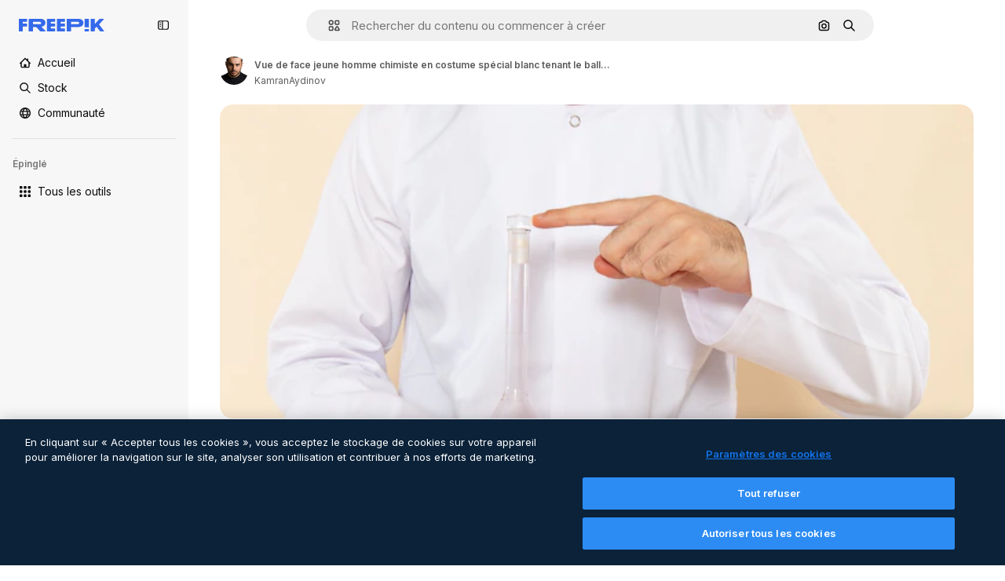

--- FILE ---
content_type: text/javascript
request_url: https://static.cdnpk.net/_next/static/-5pTrpX1yqJLXFO_W5-5B/_ssgManifest.js
body_size: 457
content:
self.__SSG_MANIFEST=new Set(["\u002F","\u002F3d-model\u002F[code]","\u002F3d-models-subhome-anonymous","\u002F3d-models-subhome-authenticated","\u002F404","\u002F500","\u002F[slug]","\u002Fai\u002Ficon-generator\u002Ftool","\u002Fanimated-icon\u002F[code]","\u002Fanimated-icons-subhome-anonymous","\u002Fanimated-icons-subhome-authenticated","\u002Fauthor\u002F[authorSlug]","\u002Fauthor\u002F[authorSlug]\u002F3d-models","\u002Fauthor\u002F[authorSlug]\u002F3d-models\u002F[param]","\u002Fauthor\u002F[authorSlug]\u002F[param]","\u002Fauthor\u002F[authorSlug]\u002Fanimated-icons","\u002Fauthor\u002F[authorSlug]\u002Fanimated-icons\u002F[param]","\u002Fauthor\u002F[authorSlug]\u002Ficons","\u002Fauthor\u002F[authorSlug]\u002Ficons\u002F[param]","\u002Fauthor\u002F[authorSlug]\u002Ficons\u002Fpage\u002F[param]","\u002Fauthor\u002F[authorSlug]\u002Fstickers","\u002Fauthor\u002F[authorSlug]\u002Fstickers\u002F[param]","\u002Fauthor\u002F[authorSlug]\u002Fvideos","\u002Fauthor\u002F[authorSlug]\u002Fvideos\u002F[param]","\u002Fcollections-subhome-anonymous","\u002Fcollections-subhome-authenticated","\u002Fdownload-limit","\u002Ffont\u002F[slug]","\u002Ffree-ai-image\u002F[code]","\u002Ffree-disney-template\u002F[code]","\u002Ffree-photo\u002F[code]","\u002Ffree-psd\u002F[code]","\u002Ffree-vector\u002F[code]","\u002Ffree-video-with-tunes\u002F[...param]","\u002Fget-more-credits","\u002Ficon\u002F[code]","\u002Ficons-subhome-anonymous","\u002Ficons-subhome-authenticated","\u002Fillustrations-subhome-anonymous","\u002Fillustrations-subhome-authenticated","\u002Fimages-subhome-anonymous","\u002Fimages-subhome-authenticated","\u002Fmockups-subhome-anonymous","\u002Fmockups-subhome-authenticated","\u002Fmockups\u002Fcategory\u002F[code]","\u002Fmotion-graphics-anonymous","\u002Fmotion-graphics-authenticated","\u002Fphoto-collections\u002Findex-anonymous","\u002Fphoto-collections\u002Findex-authenticated","\u002Fphoto-collections\u002Fpage-anonymous\u002F[page]","\u002Fphoto-collections\u002Fpage-authenticated\u002F[page]","\u002Fphotos-subhome-anonymous","\u002Fphotos-subhome-authenticated","\u002Fpopular-collections\u002Findex-anonymous","\u002Fpopular-collections\u002Findex-authenticated","\u002Fpopular-collections\u002Fpage-anonymous\u002F[page]","\u002Fpopular-collections\u002Fpage-authenticated\u002F[page]","\u002Fpremium-ai-image\u002F[code]","\u002Fpremium-collections\u002Findex-anonymous","\u002Fpremium-collections\u002Findex-authenticated","\u002Fpremium-collections\u002Fpage-anonymous\u002F[page]","\u002Fpremium-collections\u002Fpage-authenticated\u002F[page]","\u002Fpremium-disney-template\u002F[code]","\u002Fpremium-photo\u002F[code]","\u002Fpremium-psd\u002F[code]","\u002Fpremium-vector\u002F[code]","\u002Fpremium-video-with-tunes\u002F[...param]","\u002Fprofile\u002Fsupport","\u002Fpsd-collections\u002Findex-anonymous","\u002Fpsd-collections\u002Findex-authenticated","\u002Fpsd-collections\u002Fpage-anonymous\u002F[page]","\u002Fpsd-collections\u002Fpage-authenticated\u002F[page]","\u002Fpsd-subhome-anonymous","\u002Fpsd-subhome-authenticated","\u002Fserie\u002F[...param]","\u002Fsticker\u002F[code]","\u002Fstock-subhome-anonymous","\u002Fstock-subhome-authenticated","\u002Ftemplates-subhome-anonymous","\u002Ftemplates-subhome-authenticated","\u002Ftemplates\u002Fcategory\u002F[code]","\u002Fuser\u002Fprojects","\u002Fvector-collections\u002Findex-anonymous","\u002Fvector-collections\u002Findex-authenticated","\u002Fvector-collections\u002Fpage-anonymous\u002F[page]","\u002Fvector-collections\u002Fpage-authenticated\u002F[page]","\u002Fvectors-subhome-anonymous","\u002Fvectors-subhome-authenticated","\u002Fvideo-templates-anonymous","\u002Fvideo-templates-authenticated","\u002Fvideos-category\u002F[code]","\u002Fvideos-subhome-anonymous","\u002Fvideos-subhome-authenticated"]);self.__SSG_MANIFEST_CB&&self.__SSG_MANIFEST_CB()